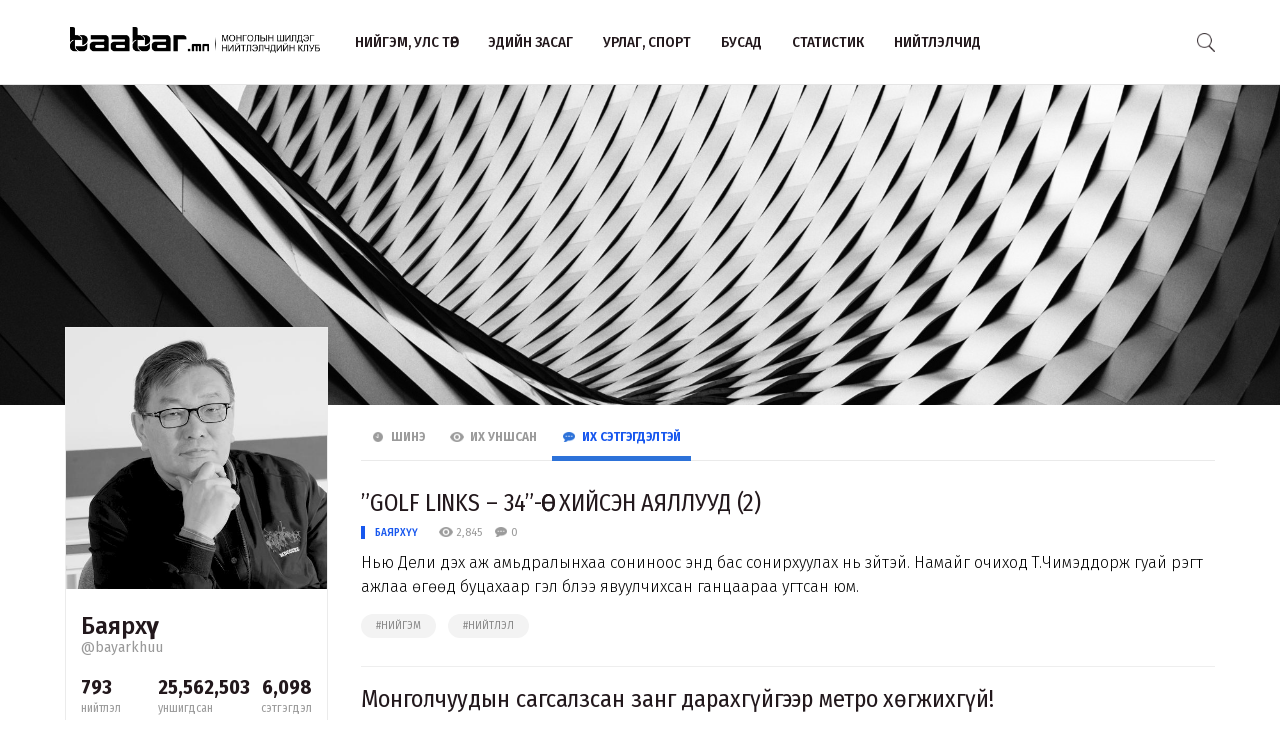

--- FILE ---
content_type: text/html; charset=UTF-8
request_url: http://baabar.mn/author/bayarkhuu?orderBy=comment&page=133
body_size: 23441
content:
<!DOCTYPE html>
<html>
    <head>
    <title>Баярхүү | www.baabar.mn | Шилдэг нийтлэлчдийн клуб</title>
    <meta charset="utf-8">
    <meta name="description" content="Шилдэг нийтлэлчдийн клуб." />
    <meta name="keywords" content="мэдээ, улс төр, бизнес, мэдээлэл, шуурхай, өдөр тутмын, baabar, politics, mongolia, mongolian publication" />
    <meta name="viewport" content="width=device-width,initial-scale=1,maximum-scale=1,user-scalable=no">
    <meta http-equiv="X-UA-Compatible" content="IE=edge,chrome=1">
    <meta name="HandheldFriendly" content="true">
    
    <meta property="og:title" content="Баярхүү | www.baabar.mn | Шилдэг нийтлэлчдийн клуб" />
    <meta property="og:image" content="" />
    <meta property="og:site_name" content="www.baabar.mn | Шилдэг нийтлэлчдийн клуб" />
    <meta property="og:description" content="Шилдэг нийтлэлчдийн клуб." />
    
    <meta name="twitter:card" content="summary_large_image" />
    <meta name="twitter:site" content="@Baabarmn" />
    <meta name="twitter:title" content="Баярхүү | www.baabar.mn | Шилдэг нийтлэлчдийн клуб">
    <meta name="twitter:description" content="Шилдэг нийтлэлчдийн клуб." />
    <meta name="twitter:image" content="" />
    <link href="/img/favicon.png" rel="shortcut icon" sizes="50x50" type="image/x-icon"/>    
    <link rel="stylesheet" href="/assets/bbr.min.v1507588519.css"/><link rel="stylesheet" href="/assets/style.min.v1507657028.css"/>    
            <link href="https://fonts.googleapis.com/css?family=Fira+Sans+Condensed:400,400i,500,700|Fira+Sans:300,400,400i,500,700" rel="stylesheet">
        
    
    <!--[if lt IE 9]>
	<script src="//html5shim.googlecode.com/svn/trunk/html5.js"></script>
	<![endif]-->
    
        
</head>

    <body>
        <script>
  (function(i,s,o,g,r,a,m){i['GoogleAnalyticsObject']=r;i[r]=i[r]||function(){
  (i[r].q=i[r].q||[]).push(arguments)},i[r].l=1*new Date();a=s.createElement(o),
  m=s.getElementsByTagName(o)[0];a.async=1;a.src=g;m.parentNode.insertBefore(a,m)
  })(window,document,'script','https://www.google-analytics.com/analytics.js','ga');

  ga('create', 'UA-56093311-4', 'auto');
  ga('send', 'pageview');

</script>        <div id="fb-root"></div>
        <script>(function(d, s, id) {
          var js, fjs = d.getElementsByTagName(s)[0];
          if (d.getElementById(id)) return;
          js = d.createElement(s); js.id = id;
          js.src = "//connect.facebook.net/en_GB/sdk.js#xfbml=1&version=v2.10&appId=2098932076787482";
          fjs.parentNode.insertBefore(js, fjs);
        }(document, 'script', 'facebook-jssdk'));
        </script>
        
        <!--{showup:true, animation: 'uk-animation-slide-top'}-->
<div class="header-main" >
    <div class="uk-container uk-container-center">
      <nav class="uk-navbar">
        <a class="uk-navbar-brand margin-right-20 uk-hidden-small " href="/">
            <img src="/img/logo_full.png" width="250" alt="Baabar.mn" title="Baabar.mn"/>          </a>
        <ul class="uk-navbar-nav uk-hidden-small uk-text-uppercase">
                                        <li class=" "><a href="/category/politics">Нийгэм, улс төр</a></li>
                                        <li class=" "><a href="/category/economics">Эдийн засаг</a></li>
                                        <li class=" "><a href="/category/art-sport">Урлаг, спорт</a></li>
                                        <li class="uk-visible-large "><a href="/category/other">Бусад</a></li>
                                        <li class="uk-visible-large "><a href="http://baabar.mn/stat">Статистик</a></li>
                                        <li class="uk-visible-large "><a href="http://baabar.mn/authors">Нийтлэлчид</a></li>
                      
          <li class="uk-parent uk-hidden-large" data-uk-dropdown="{pos:'bottom-center', mode:'hover'}">
            <a>...</a>
            <div class="uk-dropdown uk-dropdown-navbar">
              <ul class="uk-nav uk-nav-navbar">
                                                    <li><a href="/category/other">Бусад</a></li>
                                                    <li><a href="http://baabar.mn/stat">Статистик</a></li>
                                                    <li><a href="http://baabar.mn/authors">Нийтлэлчид</a></li>
                                </ul>
            </div>
          </li>
        </ul>
        <a href="#offcanvas" class="bbr-navbar-toggle uk-visible-small" data-uk-offcanvas="{mode:'reveal'}"><i class="bbr-icon-menu"></i></a>
        <div class="uk-navbar-flip article-main-header">
          <a class="main-search-btn"><img src="/img/search.png" width="18" alt=""/></a>
        </div>

                <div class="uk-navbar-brand uk-navbar-center uk-visible-small">
            <a href="/">
                <img src="/img/baabar_logo.png" width="145" alt="Baabar.mn" title="Baabar.mn" class="hidden-xsmall"/>                <img src="/img/logo_full.png" width="250" alt="Baabar.mn" title="Baabar.mn" class="visible-xsmall"/>            </a>
        </div>
      </nav>
      <div class="nav-searchbar uk-animation-slide-right uk-animation-fast" style="display:none;z-index: 99999">
          <form method="get" accept-charset="utf-8" id="mainsearchform" class="uk-form" action="/search">          <input id="mainsearch" type="search" name="searchText" placeholder="Та юу хаймаар байна?" class="uk-form-large uk-width-1-" value="">
        </form>      </div>
      <div id="offcanvas" class="uk-offcanvas">
        <div class="uk-offcanvas-bar">
          <div class="uk-panel" style="margin-left: 20px;">
            <a href="/"><img src="/img/logo_white.png" width="150" alt="Baabar.mn"/></a>
          </div>

          <ul class="uk-nav uk-nav-offcanvas uk-nav-parent-icon uk-text-uppercase" data-uk-nav="">
                              <li><a href="/category/politics">Нийгэм, улс төр</a></li>
                            <li><a href="/category/economics">Эдийн засаг</a></li>
                            <li><a href="/category/art-sport">Урлаг, спорт</a></li>
                            <li><a href="/category/other">Бусад</a></li>
                            <li><a href="http://baabar.mn/stat">Статистик</a></li>
                            <li><a href="http://baabar.mn/authors">Нийтлэлчид</a></li>
                        
            <li class="uk-nav-header">Baabar.mn</li>
                        <li class=""><a href="/page/about">Тухай</a></li>
            <li class=""><a href="/page/about">Үйлчилгээний нөхцөл</a></li>
            <li class=""><a href="/page/about">Нууцлал</a></li>
          </ul>
          <ul class="uk-nav uk-nav-offcanvas" data-uk-nav>

          </ul>
        </div>
      </div>
      </nav>
    </div>
  </div>        <div class="author-cover" style="background-color:#eee;background-image: url(http://baabar.mn/img/cover2.jpeg);">
  </div>

  <div class="author-profile">
    <div class="uk-container uk-container-center">
      <div class="uk-grid" data-uk-grid-margin>
        <div class="uk-width-large-1-4 uk-width-medium-1-4 uk-width-small-1-1" style="max-width:300px;">
          <div class="acard acard-profile"  style="width:100%;margin-top:-30%">
            <img src="http://baabar.mn/files/old_images/2013/3/5712005db8bbfacegreat.jpg" class="uk-width-1-1">
            <div class="acard-content">
              <h3 class="">Баярхүү</h3>
              <a href="http://baabar.mn/author/bayarkhuu" class="uk-text-muted">@bayarkhuu</a>
              <div class="uk-grid uk-grid-collapse author-info uk-text-left" data-uk-grid-margin>
                <div class="uk-width-1-3">
                  <span>793</span><br>нийтлэл
                </div>
                <div class="uk-width-1-3">
                  <span>25,562,503</span><br>уншигдсан
                </div>
                <div class="uk-width-1-3 uk-text-right">
                  <span>6,098</span><br>сэтгэгдэл
                </div>
              </div>
              <hr>
              <div class="author-links uk-text-left">
                <span class="txt-condensed txt-light uk-text-center" style="display: block;">Хувийн мэдээлэл</span>
                <a target="_blank" href="#"><i class="uk-icon-globe"></i>&nbsp&nbsp -</a>
                <a target="_blank" href="#"><i class="uk-icon-twitter"></i>&nbsp&nbsp - </a>
                <a target="_blank" href="https://www.facebook.com/bayarkhu.dashdorj"><i class="uk-icon-facebook"></i>&nbsp&nbsp Facebook</a>
                <a href="mailto:bayarkhuu@baabar.mn"><i class="uk-icon-envelope"></i>&nbsp&nbsp bayarkhuu@baabar.mn</a>
              </div>
            </div>
          </div>
        </div>
        <div class="uk-width-large-3-4 uk-width-medium-3-4 uk-width-small-1-1">
          <ul class="uk-tab uk-margin-top" data-uk-tab id="author-sort">
            <li class=" bbr-tab-li">
              <a href="/author/bayarkhuu?orderBy=date" class="bbr-tab-link"><i class="bbr-icon bbr-icon-new"></i>&nbsp&nbspШинэ</a>
            </li>
            <li class=" bbr-tab-li">
              <a href="/author/bayarkhuu?orderBy=view" class="bbr-tab-link"><i class="bbr-icon bbr-icon-eye"></i>&nbsp&nbspИх Уншсан</a> 
            </li>
            <li class="uk-active bbr-tab-li">
              <a href="/author/bayarkhuu?orderBy=comment" class="bbr-tab-link"><i class="bbr-icon bbr-icon-cmnt"></i>&nbsp&nbspИх Сэтгэгдэлтэй</a>
            </li>
          </ul>
          <div class="articles uk-margin-large-bottom" >
                              <div>
  <h3 class="uk-margin-bottom-remove"><a href="http://baabar.mn/article/3533">”GOLF LINKS – 34”-ӨӨС ХИЙСЭН АЯЛЛУУД (2)</a></h3>
  <div class="article-meta">
    <div class="meta-stat uk-float-left">
            <a href="http://baabar.mn/author/bayarkhuu" class="txt-blue author-name-3">Баярхүү</a> &nbsp&nbsp
             &nbsp&nbsp
      <i class="bbr-icon bbr-icon-eye"></i> 2,845 &nbsp&nbsp
      <i class="bbr-icon bbr-icon-cmnt"></i> 0    </div>
  </div>

  <div class="fr-view article-body uk-margin-bottom">Нью Дели дэх аж амьдралынхаа сониноос энд бас сонирхуулах нь зүйтэй. Намайг очиход Т.Чимэддорж гуай үүрэгт ажлаа өгөөд буцахаар гэл бүлээ явуулчихсан ганцаараа угтсан юм.</div>
          <a href="http://baabar.mn/tag/нийгэм" class="tag">#нийгэм</a>
          <a href="http://baabar.mn/tag/нийтлэл" class="tag">#нийтлэл</a>
  
</div>
<hr>                              <div>
  <h3 class="uk-margin-bottom-remove"><a href="http://baabar.mn/article/5325">Монголчуудын сагсалзсан занг дарахгүйгээр метро хөгжихгүй!</a></h3>
  <div class="article-meta">
    <div class="meta-stat uk-float-left">
            <a href="http://baabar.mn/author/bayarkhuu" class="txt-blue author-name-3">Баярхүү</a> &nbsp&nbsp
             &nbsp&nbsp
      <i class="bbr-icon bbr-icon-eye"></i> 10,779 &nbsp&nbsp
      <i class="bbr-icon bbr-icon-cmnt"></i> 0    </div>
  </div>

  <div class="fr-view article-body uk-margin-bottom">Амьд явбал алтан аяганаас ус ууна гэж ярьдаг. Тэгвэл монголчууд жаахан л хүлээчихвэл метрогоор зорчдог болох нь гэж манай Ганхүү депутат ярьжээ. Метрополис хотод заавал метро байх ёстой гэж 2004 онд Ганхүү маань бичиж байжээ. Тэр үед мань хүнийг басамжлах, шоолох, үл итгэх хандлага давамгайлж байсан гэж байна. Би бас тэгэх гэж энэ нийтлэлийг бичээгүй гэдгээ учирлая.</div>
          <a href="http://baabar.mn/tag/нийгэм" class="tag">#нийгэм</a>
          <a href="http://baabar.mn/tag/нийтлэл" class="tag">#нийтлэл</a>
  
</div>
<hr>                              <div>
  <h3 class="uk-margin-bottom-remove"><a href="http://baabar.mn/article/6349">Дайн самуунтай зүүн хязгаарыг зүглэсэн 21-хэн настай ахмад</a></h3>
  <div class="article-meta">
    <div class="meta-stat uk-float-left">
            <a href="http://baabar.mn/author/bayarkhuu" class="txt-blue author-name-3">Баярхүү</a> &nbsp&nbsp
             &nbsp&nbsp
      <i class="bbr-icon bbr-icon-eye"></i> 14,365 &nbsp&nbsp
      <i class="bbr-icon bbr-icon-cmnt"></i> 0    </div>
  </div>

  <div class="fr-view article-body uk-margin-bottom">... 1938 оны сүүлчээс эх орны зүүн хязгаар улам түгшүүртэй болж, японы милитаристуудын түрэмгийлэх аюул нөмөрч байсан үед манай армид боловсрол, мэдлэгтэй дарга нар их үгүйлэгдэж байсан учир Бүх цэргийн жанжны тушаалаар төгсөх ангиудыг хугацаанаас нь өмнө төгсгөх болсон юм. </div>
          <a href="http://baabar.mn/tag/нийгэм" class="tag">#нийгэм</a>
          <a href="http://baabar.mn/tag/нийтлэл" class="tag">#нийтлэл</a>
  
</div>
<hr>                              <div>
  <h3 class="uk-margin-bottom-remove"><a href="http://baabar.mn/article/khokhi-chini-gej-khair-nairgui-khelekh-tsag-ni-bolson">“Хохь чинь!” гэж хайр найргүй хэлэх цаг нь болсон</a></h3>
  <div class="article-meta">
    <div class="meta-stat uk-float-left">
            <a href="http://baabar.mn/author/bayarkhuu" class="txt-blue author-name-3">Баярхүү</a> &nbsp&nbsp
             &nbsp&nbsp
      <i class="bbr-icon bbr-icon-eye"></i> 27,778 &nbsp&nbsp
      <i class="bbr-icon bbr-icon-cmnt"></i> 0    </div>
  </div>

  <div class="fr-view article-body uk-margin-bottom">“АРДЧИЛАЛ”–ыг хэргээр буруу, муухай, тэнэг ашигладаг гэдгээ дэлгэрүүлж тайлбарлахгүй. Эгэл боргил монголчуудад энэхүү ардчилал нь авилга, хулгай, дураараа тонгочих, хэнд ч эрхшээгдэхгүй байх, ерөөсөө зоргоороо эрх чөлөөтэй амьдрах гэж ойлгогддог шиг байна. </div>
  
</div>
<hr>                              <div>
  <h3 class="uk-margin-bottom-remove"><a href="http://baabar.mn/article/4047">Тэнгэрийн хаяа, үүлс</a></h3>
  <div class="article-meta">
    <div class="meta-stat uk-float-left">
            <a href="http://baabar.mn/author/bayarkhuu" class="txt-blue author-name-3">Баярхүү</a> &nbsp&nbsp
             &nbsp&nbsp
      <i class="bbr-icon bbr-icon-eye"></i> 4,004 &nbsp&nbsp
      <i class="bbr-icon bbr-icon-cmnt"></i> 0    </div>
  </div>

  <div class="fr-view article-body uk-margin-bottom">Улс төр буцалсан халуухан өдрүүд энэ 7 хоногийг дарж байна. Зурагт, радио, хэвлэл, интернэт - мэдээллийн бүх сувгаар нуль улс төр. Ажлаа тараад алжаал тайлж байгаа уншигчиддаа улс төрийн огтын өнгө аясгүй, байгалийн сэдэвтэй, тэгэх тусмаа тэнгэр хангай, үүлс голлосон судалбар зургийн сангаас зохиогчийн эл буланд хэргээр орууллаа.</div>
          <a href="http://baabar.mn/tag/чөлөөт цаг" class="tag">#чөлөөт цаг</a>
  
</div>
<hr>                              <div>
  <h3 class="uk-margin-bottom-remove"><a href="http://baabar.mn/article/4559">Арслан хотын адтай эзэн</a></h3>
  <div class="article-meta">
    <div class="meta-stat uk-float-left">
            <a href="http://baabar.mn/author/bayarkhuu" class="txt-blue author-name-3">Баярхүү</a> &nbsp&nbsp
             &nbsp&nbsp
      <i class="bbr-icon bbr-icon-eye"></i> 7,276 &nbsp&nbsp
      <i class="bbr-icon bbr-icon-cmnt"></i> 0    </div>
  </div>

  <div class="fr-view article-body uk-margin-bottom">Шийдэмгий, ухаалаг, дасан зохицох чадвартай олон удирдагчид XX, XXI зууны түүхэнд нэрээ мөнхөлсөн, мөнхөлж байгаа. Тэдний дотор биет үлгэр болох нэгэн эрхэм эдүгээ ч амьд сэрүүн байж, ирээдүй хойч үедээ улс төрийн арвин баялаг туршлагаа харамгүй өвлүүлнэ.</div>
          <a href="http://baabar.mn/tag/чөлөөт цаг" class="tag">#чөлөөт цаг</a>
          <a href="http://baabar.mn/tag/нийтлэл" class="tag">#нийтлэл</a>
  
</div>
<hr>              
                <style>
  .bbr-pagination>li, .bbr-pagination>li>a {
    display: inline-block;
    min-width: 25px;
    width: inherit;
    text-align: center;
    vertical-align: inherit; 
    font-size: 18px;
    padding-right: 10px;
  }
  
  .bbr-pagination>li.uk-active>a {
    font-weight:700;
  }
</style>


    <ul class="bbr-pagination uk-margin-large-top">
        <li class="prev"><a rel="prev" href="/author/bayarkhuu?orderBy=comment&amp;page=132"><i class="uk-icon-angle-left arrow"></i></a></li>        <li><a href="/author/bayarkhuu?orderBy=comment" title="1" data-uk-tooltip>1</a></li><li><a href="/author/bayarkhuu?orderBy=comment&amp;page=2" title="2" data-uk-tooltip>2</a></li><li><a href="/author/bayarkhuu?orderBy=comment&amp;page=3" title="3" data-uk-tooltip>3</a></li><li class="ellipsis">&hellip;</li><li><a href="/author/bayarkhuu?orderBy=comment&amp;page=131" title="131" data-uk-tooltip>131</a></li><li><a href="/author/bayarkhuu?orderBy=comment&amp;page=132" title="132" data-uk-tooltip>132</a></li><li class="uk-active"><a href="/author/bayarkhuu?orderBy=comment&amp;page=133" title="133" data-uk-tooltip>133</a></li><li><a href="/author/bayarkhuu?orderBy=comment&amp;page=134" title="134" data-uk-tooltip>134</a></li><li class="ellipsis">&hellip;</li><li><a href="/author/bayarkhuu?orderBy=comment&amp;page=153" title="153" data-uk-tooltip>153</a></li><li><a href="/author/bayarkhuu?orderBy=comment&amp;page=154" title="154" data-uk-tooltip>154</a></li><li><a href="/author/bayarkhuu?orderBy=comment&amp;page=155" title="155" data-uk-tooltip>155</a></li>        <li class="next"><a rel="next" href="/author/bayarkhuu?orderBy=comment&amp;page=134"><i class="uk-icon-angle-right arrow"></i></a></li>    </ul>
          </div>
        </div>
      </div>
    </div>
  </div>

          
<div class="uk-container uk-container-center">
  <div class="uk-slidenav-position" data-uk-slideshow="{autoplay:true}">
    <ul class="uk-slideshow">
          </ul>
  </div>
</div>
  <div class="footer">
    <div class="uk-container uk-container-center">
      <div class="uk-grid" data-uk-grid-margin>
        <div class="uk-width-large-1-2 uk-width-medium-1-2 uk-width-small-1-1">
          <div>
            <p class="">
                <a href="/">
                    <img src="/img/logo_full.png" width="350" alt="Baabar.mn" title="Baabar.mn"/>                </a>
            </p>
          </div>
          <div class="uk-text-left">
            <p class="uk-margin-top" style="padding-top: 10px;">
              <a href="https://twitter.com/#!/Baabarmn"><img src="/img/twitter.png" width="30" alt=""/></a>
              <a href="http://www.facebook.com/pages/Baabarmn/348040608565985" target="_blank"><img src="/img/facebook.png" width="30" alt=""/></a>
              <a href="http://www.youtube.com/user/baabarmn?feature=guide" target="_blank"><img src="/img/youtube.png" width="30" alt=""/></a>
              <a href="http://baabar.mn/articles/thisweekrss.rss" target="_blank"><img src="/img/rss.png" width="30" alt=""/></a>
                          </p>
          </div>
        </div>

        <div class="uk-width-large-1-2 uk-width-medium-1-2 uk-width-small-1-1">
          <div class="uk-text-right bbr-cntr-left">
            <h4 class="uk-margin-top-remove txt-16" style="font-weight:400;">Зохиогчийн эрх хуулиар хамгаалагдсан. <strong class="txt-blue">Мэдээлэл хуулбарлах хориотой. </strong> <br class="uk-hidden-small">Монголын
              шилдэг нийтлэлчдийн клубын гишүүд нь редакцийн бодлогоор <br class="uk-hidden-small">ажилладаггүй тул аливаа нийтлэл, түүнтэй холбогдон
              гарах асуудлыг <br class="uk-hidden-small"><strong class="txt-blue">тухайн нийтлэлч бүрэн хариуцна.</strong></h4>
          </div>
        </div>

        <div class="uk-width-1-1">
          <hr/>

          <div class="uk-grid uk-grid-collapse" data-uk-grid-margin>
            <div class="uk-width-large-1-3 uk-width-medium-1-3 uk-width-small-1-1 uk-hidden-small">
              <div class="uk-text-left">
                <p class="text-medium">
                  Copyright © 2017, Baabar.mn.
                  <br/>
                </p>
              </div>
            </div>
            <div class="uk-width-large-2-3 uk-width-medium-2-3 uk-width-small-1-1">
              <div class="uk-text-right bbr-cntr-left">
                <p class="text-medium">
                  <a href="/page/about" class="uk-margin-right">Тухай</a>
                  <a href="/page/about" class="uk-margin-right">Үйлчилгээний нөхцөл</a>
                  <a href="/page/about" class="">Нууцлал</a>
                </p>
              </div>
            </div>
            <div class="uk-visible-small uk-width-1-1">
              <div class="uk-text-left">
                <p class="text-medium">
                  Copyright © 2017, Baabar.mn.
                  <br/>
                </p>
              </div>
            </div>
          </div>
        </div>

      </div>
    </div>
  </div>        
        
                  <script src="//cdnjs.cloudflare.com/ajax/libs/jquery/3.2.1/jquery.min.js"></script>
        <script src="/assets/bbr.min.v1507657027.js"></script><script>  $("#author-sort li>a").on('click', function() {
      window.location = $(this).attr('href');
  });
  $(function() {
    setTimeout(function(){$(".bbr-tab-li").on('click', function() { window.location = $(this).children('a').attr('href'); });}, 2000);
    setTimeout(function(){$(".bbr-tab-li").on('click', function() { window.location = $(this).children('a').attr('href'); });}, 4000);
  });
  </script>    
    </body>
</html>